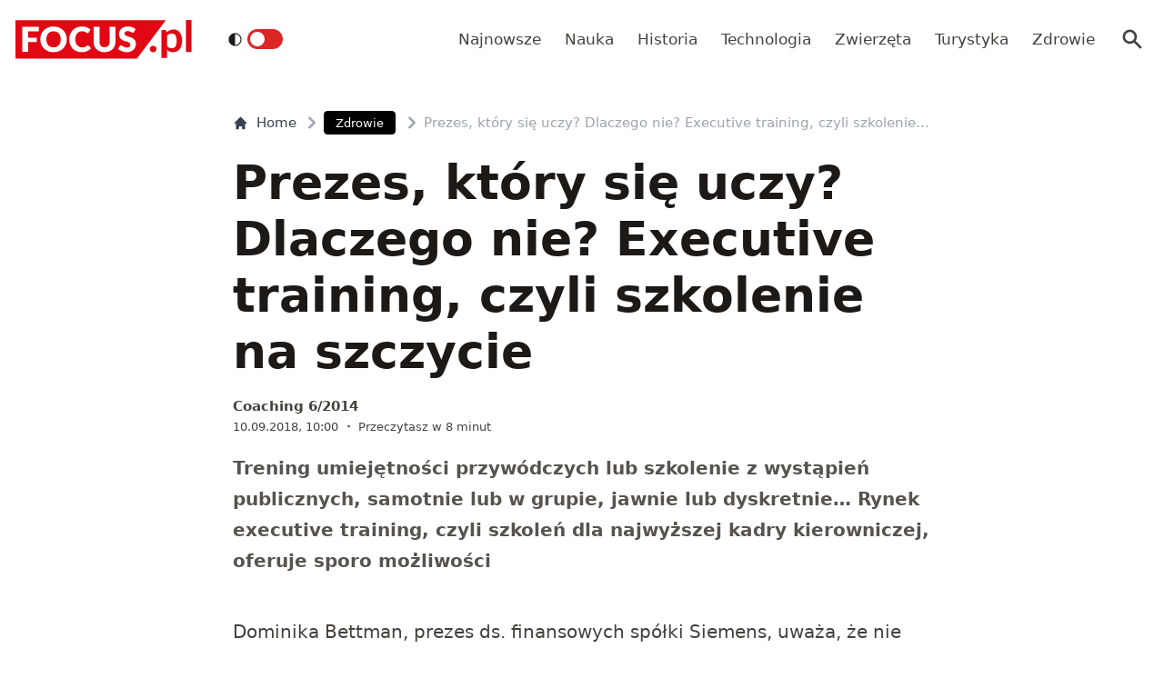

--- FILE ---
content_type: text/html; charset=utf-8
request_url: https://www.focus.pl/artykul/executive-training-czyli-szkolenie-na-szczycie
body_size: 18182
content:
<!DOCTYPE html><html prefix="og: http://ogp.me/ns#" lang="pl"><head><meta charSet="utf-8" data-next-head=""/><meta name="viewport" content="width=device-width, initial-scale=1, viewport-fit=cover" data-next-head=""/><title data-next-head="">Prezes, który się uczy? Dlaczego nie? Executive training, czyli szkolenie na szczycie</title><meta name="description" content="Trening umiejętności przywódczych lub szkolenie z wystąpień publicznych, samotnie lub w grupie, jawnie lub dyskretnie... Rynek executive training, czyli szkoleń dla najwyższej kadry kierowniczej, oferuje sporo możliwości" data-next-head=""/><meta property="article:publisher" content="https://www.facebook.com/MagazynFocus/" data-next-head=""/><meta name="robots" content="follow, index, noarchive, max-snippet:-1, max-video-preview:-1, max-image-preview:large" data-next-head=""/><link rel="canonical" href="https://www.focus.pl/artykul/executive-training-czyli-szkolenie-na-szczycie" data-next-head=""/><meta name="news_keywords" content="doskonalenie, rozwój zawodowy, szkolenia" data-next-head=""/><link rel="apple-touch-icon" sizes="180x180" href="/apple-touch-icon.png" data-next-head=""/><link rel="icon" type="image/png" sizes="32x32" href="/favicon-32x32.png" data-next-head=""/><link rel="icon" type="image/png" sizes="16x16" href="/favicon-16x16.png" data-next-head=""/><link rel="manifest" href="/site.webmanifest" data-next-head=""/><link rel="mask-icon" href="/safari-pinned-tab.svg" color="#e20714" data-next-head=""/><link rel="shortcut icon" href="/favicon.ico" data-next-head=""/><meta name="msapplication-TileColor" content="#e20714" data-next-head=""/><meta name="msapplication-config" content="/browserconfig.xml" data-next-head=""/><meta name="theme-color" content="#e20714" data-next-head=""/><meta name="facebook-domain-verification" content="xekgaqynk2y5k9avfmjg3c7499a8d3" data-next-head=""/><meta property="og:locale" content="pl_PL" data-next-head=""/><meta property="og:type" content="article" data-next-head=""/><meta property="og:title" content="Prezes, który się uczy? Dlaczego nie? Executive training, czyli szkolenie na szczycie" data-next-head=""/><meta property="og:description" content="Trening umiejętności przywódczych lub szkolenie z wystąpień publicznych, samotnie lub w grupie, jawnie lub dyskretnie... Rynek executive training, czyli szkoleń dla najwyższej kadry kierowniczej, oferuje sporo możliwości" data-next-head=""/><meta property="og:url" content="https://www.focus.pl/artykul/executive-training-czyli-szkolenie-na-szczycie" data-next-head=""/><meta property="og:site_name" content="Focus.pl" data-next-head=""/><meta property="article:publisher" content="https://facebook.com/MagazynFocus" data-next-head=""/><meta property="article:author" content="https://www.facebook.com/pulawski.s" data-next-head=""/><meta property="article:tag" content="doskonalenie" data-next-head=""/><meta property="article:tag" content="rozwój zawodowy" data-next-head=""/><meta property="article:tag" content="Szkolenia" data-next-head=""/><meta property="article:section" content="Zdrowie" data-next-head=""/><meta property="og:updated_time" content="2024-12-21T23:44:05+01:00" data-next-head=""/><meta property="fb:app_id" content="3107358939517563" data-next-head=""/><meta property="og:image" content="https://konto.focus.pl/uploads/2022/06/focus_zmiany_2.png" data-next-head=""/><meta property="og:image:secure_url" content="https://konto.focus.pl/uploads/2022/06/focus_zmiany_2.png" data-next-head=""/><meta property="og:image:width" content="1800" data-next-head=""/><meta property="og:image:height" content="1011" data-next-head=""/><meta property="og:image:alt" content="Prezes, który się uczy? Dlaczego nie?  Executive training, czyli szkolenie na szczycie" data-next-head=""/><meta property="og:image:type" content="image/png" data-next-head=""/><meta property="article:published_time" content="2018-09-10T10:00:00+02:00" data-next-head=""/><meta property="article:modified_time" content="2024-12-21T23:44:05+01:00" data-next-head=""/><meta name="twitter:card" content="summary_large_image" data-next-head=""/><meta name="twitter:title" content="Prezes, który się uczy? Dlaczego nie? Executive training, czyli szkolenie na szczycie" data-next-head=""/><meta name="twitter:description" content="Trening umiejętności przywódczych lub szkolenie z wystąpień publicznych, samotnie lub w grupie, jawnie lub dyskretnie... Rynek executive training, czyli szkoleń dla najwyższej kadry kierowniczej, oferuje sporo możliwości" data-next-head=""/><meta name="twitter:site" content="@focus_pl" data-next-head=""/><meta name="twitter:creator" content="@focus_pl" data-next-head=""/><meta name="twitter:image" content="https://konto.focus.pl/uploads/2022/06/focus_zmiany_2.png" data-next-head=""/><meta name="twitter:label1" content="Napisane przez" data-next-head=""/><meta name="twitter:data1" content="Agnieszka Filas" data-next-head=""/><meta name="twitter:label2" content="Czas czytania" data-next-head=""/><meta name="twitter:data2" content="6 minut/y" data-next-head=""/><link rel="preload" href="/fonts/woff2/Inter-Regular.woff2" as="font" type="font/woff2" crossorigin="anonymous"/><link rel="preload" href="/fonts/woff2/Inter-Medium.woff2" as="font" type="font/woff2" crossorigin="anonymous"/><link rel="preload" href="/fonts/woff2/Inter-SemiBold.woff2" as="font" type="font/woff2" crossorigin="anonymous"/><link rel="preload" href="/fonts/woff2/Inter-Bold.woff2" as="font" type="font/woff2" crossorigin="anonymous"/><link rel="dns-prefetch" href="https://cmp.optad360.io"/><link rel="dns-prefetch" href="https://get.optad360.io"/><link rel="dns-prefetch" href="https://www.googletagmanager.com"/><link rel="preconnect" href="https://konto.focus.pl"/><link data-next-font="" rel="preconnect" href="/" crossorigin="anonymous"/><link rel="preload" href="/_next/static/chunks/ad99b883ab1ecd0c.css" as="style"/><link rel="preload" href="/_next/static/chunks/477cc855cbce6858.css" as="style"/><script type="application/ld+json" data-next-head="">{"@context":"https://schema.org","@graph":[{"@type":"Organization","@id":"https://www.focus.pl/#organization","name":"Focus.pl","sameAs":["https://facebook.com/MagazynFocus","https://twitter.com/focus_pl","https://www.youtube.com/@magazynfocus","https://www.tiktok.com/@focus.pl","https://www.instagram.com/magazynfocus/"],"logo":{"@type":"ImageObject","@id":"https://www.focus.pl/#logo","url":"https://konto.focus.pl/uploads/2022/05/logo.5889da54-1.svg","contentUrl":"https://konto.focus.pl/uploads/2022/05/logo.5889da54-1.svg","caption":"Focus.pl","inLanguage":"pl-PL","width":"290","height":"94"}},{"@type":"WebSite","@id":"https://www.focus.pl/#website","url":"https://www.focus.pl","name":"Focus.pl","alternateName":"Magazyn Focus","publisher":{"@id":"https://www.focus.pl/#organization"},"inLanguage":"pl-PL"},{"@type":"ImageObject","@id":"https://konto.focus.pl/uploads/2022/06/focus_zmiany_2.png","url":"https://konto.focus.pl/uploads/2022/06/focus_zmiany_2.png","width":"1800","height":"1011","inLanguage":"pl-PL"},{"@type":"BreadcrumbList","@id":"https://www.focus.pl/artykul/executive-training-czyli-szkolenie-na-szczycie#breadcrumb","itemListElement":[{"@type":"ListItem","position":"1","item":{"@id":"https://www.focus.pl","name":"Strona g\u0142\u00f3wna"}},{"@type":"ListItem","position":"2","item":{"@id":"https://www.focus.pl/kategoria/zdrowie","name":"Zdrowie"}},{"@type":"ListItem","position":"3","item":{"@id":"https://www.focus.pl/artykul/executive-training-czyli-szkolenie-na-szczycie","name":"Prezes, kt\u00f3ry si\u0119 uczy? Dlaczego nie?  Executive training, czyli szkolenie na szczycie"}}]},{"@type":"WebPage","@id":"https://www.focus.pl/artykul/executive-training-czyli-szkolenie-na-szczycie#webpage","url":"https://www.focus.pl/artykul/executive-training-czyli-szkolenie-na-szczycie","name":"Prezes, kt\u00f3ry si\u0119 uczy? Dlaczego nie? Executive training, czyli szkolenie na szczycie","datePublished":"2018-09-10T10:00:00+02:00","dateModified":"2024-12-21T23:44:05+01:00","isPartOf":{"@id":"https://www.focus.pl/#website"},"primaryImageOfPage":{"@id":"https://konto.focus.pl/uploads/2022/06/focus_zmiany_2.png"},"inLanguage":"pl-PL","breadcrumb":{"@id":"https://www.focus.pl/artykul/executive-training-czyli-szkolenie-na-szczycie#breadcrumb"}},{"@type":"Person","@id":"https://www.focus.pl/user/agnieszka-filas","name":"Agnieszka Filas","url":"https://www.focus.pl/user/agnieszka-filas","image":{"@type":"ImageObject","@id":"https://secure.gravatar.com/avatar/4f36efe5c79c83ae0eeff8b41e1812c3d8a0a3a4395fb6cf4e2cbd79e331c873?s=96&amp;d=mm&amp;r=g","url":"https://secure.gravatar.com/avatar/4f36efe5c79c83ae0eeff8b41e1812c3d8a0a3a4395fb6cf4e2cbd79e331c873?s=96&amp;d=mm&amp;r=g","caption":"Agnieszka Filas","inLanguage":"pl-PL"},"worksFor":{"@id":"https://www.focus.pl/#organization"}},{"@type":"NewsArticle","headline":"Prezes, kt\u00f3ry si\u0119 uczy? Dlaczego nie? Executive training, czyli szkolenie na szczycie","datePublished":"2018-09-10T10:00:00+02:00","dateModified":"2024-12-21T23:44:05+01:00","articleSection":"Zdrowie","author":{"@id":"https://www.focus.pl/user/agnieszka-filas","name":"Agnieszka Filas"},"publisher":{"@id":"https://www.focus.pl/#organization"},"description":"Trening umiej\u0119tno\u015bci przyw\u00f3dczych lub szkolenie z wyst\u0105pie\u0144 publicznych, samotnie lub w grupie, jawnie lub dyskretnie... Rynek executive training, czyli szkole\u0144 dla najwy\u017cszej kadry kierowniczej, oferuje sporo mo\u017cliwo\u015bci","copyrightYear":"2024","copyrightHolder":{"@id":"https://www.focus.pl/#organization"},"name":"Prezes, kt\u00f3ry si\u0119 uczy? Dlaczego nie? Executive training, czyli szkolenie na szczycie","@id":"https://www.focus.pl/artykul/executive-training-czyli-szkolenie-na-szczycie#richSnippet","isPartOf":{"@id":"https://www.focus.pl/artykul/executive-training-czyli-szkolenie-na-szczycie#webpage"},"image":{"@id":"https://konto.focus.pl/uploads/2022/06/focus_zmiany_2.png"},"inLanguage":"pl-PL","mainEntityOfPage":{"@id":"https://www.focus.pl/artykul/executive-training-czyli-szkolenie-na-szczycie#webpage"}}]}</script><link rel="stylesheet" href="/_next/static/chunks/ad99b883ab1ecd0c.css" data-n-g=""/><link rel="stylesheet" href="/_next/static/chunks/477cc855cbce6858.css" data-n-g=""/><noscript data-n-css=""></noscript><script defer="" src="/_next/static/chunks/addc45f0bdf13757.js"></script><script defer="" src="/_next/static/chunks/5054f24c204ec639.js"></script><script defer="" src="/_next/static/chunks/2669dffb0431daab.js"></script><script defer="" src="/_next/static/chunks/424534b2bfec4a1a.js"></script><script defer="" src="/_next/static/chunks/edec1c79c4c02ed3.js"></script><script defer="" src="/_next/static/chunks/03023d098754218b.js"></script><script defer="" src="/_next/static/chunks/83ed9c03b2b0e716.js"></script><script defer="" src="/_next/static/chunks/b6676b043d61de11.js"></script><script defer="" src="/_next/static/chunks/cb22dd0f18a6362c.js"></script><script defer="" src="/_next/static/chunks/3f4e9bc04bf2bec8.js"></script><script defer="" src="/_next/static/chunks/afc992662b05c03a.js"></script><script defer="" src="/_next/static/chunks/15bdd0c04c736845.js"></script><script defer="" src="/_next/static/chunks/9e3acb808b37a046.js"></script><script defer="" src="/_next/static/chunks/0413fb301ccebf7f.js"></script><script defer="" src="/_next/static/chunks/62c71bd89325cb65.js"></script><script defer="" src="/_next/static/chunks/6f30294026edaef5.js"></script><script defer="" src="/_next/static/chunks/b546a3f0beea8b7a.js"></script><script src="/_next/static/chunks/c35b248442ec0c5c.js" defer=""></script><script src="/_next/static/chunks/704908f174191984.js" defer=""></script><script src="/_next/static/chunks/6c52306cfe643bc4.js" defer=""></script><script src="/_next/static/chunks/2872a5d6c8b836de.js" defer=""></script><script src="/_next/static/chunks/turbopack-f6e36ea89252c185.js" defer=""></script><script src="/_next/static/chunks/d66c0d8c6a444a15.js" defer=""></script><script src="/_next/static/chunks/848051784d39bba4.js" defer=""></script><script src="/_next/static/chunks/855a3893d3d5a70f.js" defer=""></script><script src="/_next/static/chunks/cf3b64ccae0c9f57.js" defer=""></script><script src="/_next/static/chunks/turbopack-72cbb0cab8f55348.js" defer=""></script><script src="/_next/static/JOp2zZmSFMCUwfkbO8I8i/_ssgManifest.js" defer=""></script><script src="/_next/static/JOp2zZmSFMCUwfkbO8I8i/_buildManifest.js" defer=""></script></head><body class="bg-white dark:bg-neutral-900 main-body"><div id="__next"><div><script>((e,i,s,u,m,a,l,h)=>{let d=document.documentElement,w=["light","dark"];function p(n){(Array.isArray(e)?e:[e]).forEach(y=>{let k=y==="class",S=k&&a?m.map(f=>a[f]||f):m;k?(d.classList.remove(...S),d.classList.add(a&&a[n]?a[n]:n)):d.setAttribute(y,n)}),R(n)}function R(n){h&&w.includes(n)&&(d.style.colorScheme=n)}function c(){return window.matchMedia("(prefers-color-scheme: dark)").matches?"dark":"light"}if(u)p(u);else try{let n=localStorage.getItem(i)||s,y=l&&n==="system"?c():n;p(y)}catch(n){}})("class","theme","system",null,["light","dark"],null,true,false)</script><div class="bg-white text-base dark:bg-neutral-900 text-neutral-900 dark:text-neutral-200"><div class="fc-Header sticky top-0 w-full left-0 right-0 z-40 transition-all"><div class="bg-white dark:bg-neutral-900 border-b border-neutral-200 dark:border-b dark:border-neutral-700 menubg !border-transparent"><div class="fc-MainNav1 relative z-10"><div class="container py-2 sm:py-5 relative flex justify-between items-center space-x-4 xl:space-x-8"><div class="flex justify-start flex-grow items-center overflow-hidden xl:overflow-visible xl:gap-0"><a class="md:hidden mr-4 flex items-center gap-1 px-2 py-1 rounded bg-gray-100 dark:bg-gray-800 hover:bg-gray-200 dark:hover:bg-gray-700 transition-colors duration-200 text-xs text-gray-600 dark:text-gray-300" href="/"><svg class="w-3 h-3" fill="currentColor" viewBox="0 0 20 20" xmlns="http://www.w3.org/2000/svg"><path fill-rule="evenodd" d="M12.707 5.293a1 1 0 010 1.414L9.414 10l3.293 3.293a1 1 0 01-1.414 1.414l-4-4a1 1 0 010-1.414l4-4a1 1 0 011.414 0z" clip-rule="evenodd"></path></svg><span>powrót</span></a><a class="ttfc-logo inline-block text-primary-6000 h-6 md:h-10" href="/"><svg height="100%" viewBox="0 0 340 76" version="1.1" xmlns="http://www.w3.org/2000/svg"><g id="focus-nowe-logo-1-"><g id="Page-1"><path id="Fill-1" d="M0,0.599l0,74.593l234.047,0l55.719,-74.593l-289.766,0Z" fill="#e20714"></path><g id="Group-6"><path id="Fill-2" d="M24.555,21.899l20.735,-0l0,-8.722l-32.198,-0l0,48.878l11.463,0l0,-19.021l16.79,-0l-0,-8.756l-16.79,0l0,-12.379Zm62.689,15.7c0,2.439 -0.314,4.625 -0.944,6.559c-0.629,1.934 -1.534,3.572 -2.714,4.915c-1.18,1.341 -2.624,2.365 -4.332,3.07c-1.709,0.705 -3.652,1.056 -5.833,1.056c-2.202,-0 -4.163,-0.351 -5.883,-1.056c-1.718,-0.705 -3.169,-1.729 -4.349,-3.07c-1.18,-1.343 -2.085,-2.981 -2.714,-4.915c-0.629,-1.934 -0.944,-4.12 -0.944,-6.559c0,-2.415 0.315,-4.59 0.944,-6.525c0.629,-1.934 1.534,-3.572 2.714,-4.915c1.18,-1.342 2.631,-2.37 4.349,-3.086c1.72,-0.715 3.681,-1.073 5.883,-1.073c2.181,-0 4.124,0.358 5.833,1.073c1.708,0.716 3.152,1.744 4.332,3.086c1.18,1.343 2.085,2.981 2.714,4.915c0.63,1.935 0.944,4.11 0.944,6.525Zm9.829,9.863c1.223,-3.04 1.837,-6.329 1.837,-9.863c-0,-3.511 -0.614,-6.788 -1.837,-9.829c-1.226,-3.042 -2.951,-5.681 -5.176,-7.918c-2.225,-2.235 -4.905,-3.997 -8.041,-5.283c-3.136,-1.286 -6.614,-1.929 -10.435,-1.929c-3.821,-0 -7.305,0.637 -10.451,1.912c-3.147,1.274 -5.839,3.031 -8.075,5.267c-2.236,2.236 -3.967,4.876 -5.191,7.917c-1.225,3.043 -1.837,6.33 -1.837,9.863c-0,3.534 0.612,6.823 1.837,9.863c1.224,3.042 2.955,5.687 5.191,7.934c2.236,2.249 4.928,4.01 8.075,5.284c3.146,1.275 6.63,1.912 10.451,1.912c3.821,0 7.299,-0.637 10.435,-1.912c3.136,-1.274 5.816,-3.035 8.041,-5.284c2.225,-2.247 3.95,-4.892 5.176,-7.934Zm19.257,-3.186c-0.686,-1.946 -1.029,-4.171 -1.029,-6.677c0,-2.482 0.31,-4.691 0.927,-6.625c0.619,-1.935 1.495,-3.568 2.63,-4.898c1.134,-1.331 2.484,-2.343 4.046,-3.036c1.562,-0.694 3.287,-1.04 5.176,-1.04c1.191,-0 2.23,0.089 3.118,0.268c0.888,0.179 1.663,0.398 2.326,0.654c0.663,0.258 1.236,0.537 1.72,0.839c0.482,0.301 0.927,0.582 1.331,0.838c0.405,0.258 0.787,0.476 1.147,0.654c0.359,0.18 0.741,0.268 1.146,0.268c0.606,0 1.079,-0.127 1.416,-0.385c0.337,-0.257 0.629,-0.542 0.876,-0.855l3.576,-5.399c-0.857,-0.839 -1.824,-1.623 -2.901,-2.351c-1.192,-0.804 -2.496,-1.493 -3.912,-2.063c-1.416,-0.571 -2.938,-1.017 -4.567,-1.342c-1.63,-0.323 -3.367,-0.486 -5.21,-0.486c-3.619,-0 -6.933,0.614 -9.945,1.845c-3.013,1.23 -5.596,2.952 -7.754,5.167c-2.158,2.213 -3.833,4.847 -5.024,7.9c-1.192,3.052 -1.787,6.402 -1.787,10.047c-0,3.58 0.551,6.894 1.652,9.947c1.101,3.053 2.681,5.692 4.738,7.918c2.056,2.226 4.562,3.97 7.518,5.234c2.954,1.263 6.298,1.894 10.03,1.894c4.067,0 7.59,-0.653 10.569,-1.963c2.977,-1.308 5.455,-3.247 7.434,-5.819l-4.518,-4.731c-0.248,-0.246 -0.506,-0.419 -0.775,-0.52c-0.27,-0.101 -0.539,-0.151 -0.81,-0.151c-0.336,-0 -0.663,0.073 -0.977,0.218c-0.315,0.147 -0.606,0.33 -0.877,0.554c-0.674,0.603 -1.336,1.101 -1.989,1.493c-0.652,0.391 -1.348,0.704 -2.09,0.939c-0.742,0.236 -1.54,0.403 -2.394,0.504c-0.854,0.1 -1.798,0.151 -2.832,0.151c-1.798,-0 -3.484,-0.347 -5.057,-1.04c-1.573,-0.694 -2.95,-1.705 -4.13,-3.037c-1.18,-1.331 -2.113,-2.969 -2.798,-4.914Zm74.967,6.105c0.978,-2.504 1.466,-5.255 1.466,-8.253l0,-28.951l-11.395,-0l-0,28.951c-0,1.722 -0.219,3.26 -0.657,4.614c-0.439,1.353 -1.075,2.498 -1.905,3.438c-0.831,0.939 -1.849,1.66 -3.052,2.164c-1.202,0.504 -2.568,0.755 -4.095,0.755c-1.529,-0 -2.894,-0.251 -4.097,-0.755c-1.202,-0.504 -2.22,-1.23 -3.051,-2.181c-0.832,-0.95 -1.467,-2.102 -1.905,-3.455c-0.438,-1.353 -0.658,-2.89 -0.658,-4.613l0,-28.918l-11.395,-0l-0,28.951c-0,2.998 0.484,5.749 1.45,8.253c0.966,2.506 2.36,4.663 4.181,6.475c1.82,1.811 4.034,3.221 6.641,4.227c2.608,1.007 5.552,1.509 8.834,1.509c3.258,0 6.191,-0.502 8.799,-1.509c2.607,-1.006 4.821,-2.416 6.642,-4.227c1.82,-1.812 3.219,-3.969 4.197,-6.475Zm37.284,-27.275l2.832,-5.267c-0.877,-0.804 -1.871,-1.525 -2.984,-2.163c-1.113,-0.638 -2.31,-1.185 -3.591,-1.644c-1.281,-0.458 -2.635,-0.805 -4.062,-1.04c-1.428,-0.234 -2.895,-0.352 -4.4,-0.352c-2.697,-0 -5.09,0.407 -7.181,1.224c-2.09,0.817 -3.856,1.908 -5.293,3.271c-1.439,1.364 -2.529,2.919 -3.271,4.663c-0.742,1.745 -1.112,3.534 -1.112,5.368c-0,2.28 0.314,4.2 0.943,5.754c0.63,1.555 1.455,2.851 2.478,3.891c1.023,1.04 2.186,1.879 3.49,2.516c1.303,0.637 2.64,1.174 4.012,1.61c1.37,0.437 2.708,0.834 4.012,1.191c1.303,0.359 2.466,0.771 3.49,1.242c1.022,0.47 1.848,1.062 2.478,1.778c0.629,0.715 0.943,1.644 0.943,2.784c0,1.969 -0.573,3.405 -1.718,4.31c-1.147,0.907 -2.754,1.36 -4.822,1.36c-1.528,-0 -2.854,-0.213 -3.979,-0.638c-1.123,-0.424 -2.118,-0.894 -2.983,-1.409c-0.865,-0.513 -1.641,-0.983 -2.326,-1.408c-0.687,-0.425 -1.366,-0.638 -2.04,-0.638c-0.518,-0 -0.995,0.129 -1.433,0.385c-0.438,0.258 -0.792,0.576 -1.062,0.956l-3.371,5.302c0.966,0.961 2.101,1.833 3.405,2.616c1.303,0.784 2.697,1.459 4.181,2.03c1.483,0.57 3.017,1.012 4.602,1.325c1.584,0.314 3.14,0.469 4.669,0.469c2.786,0 5.277,-0.419 7.468,-1.258c2.19,-0.838 4.034,-1.989 5.529,-3.455c1.494,-1.465 2.635,-3.181 3.422,-5.149c0.786,-1.968 1.179,-4.082 1.179,-6.341c0,-2.036 -0.314,-3.774 -0.943,-5.217c-0.63,-1.442 -1.456,-2.667 -2.478,-3.674c-1.024,-1.006 -2.192,-1.833 -3.507,-2.481c-1.315,-0.65 -2.658,-1.214 -4.029,-1.695c-1.371,-0.481 -2.714,-0.917 -4.029,-1.308c-1.315,-0.392 -2.483,-0.823 -3.505,-1.292c-1.023,-0.47 -1.849,-1.029 -2.478,-1.677c-0.631,-0.649 -0.945,-1.464 -0.945,-2.45c-0,-1.542 0.523,-2.767 1.569,-3.673c1.044,-0.905 2.634,-1.358 4.77,-1.358c1.236,-0 2.337,0.162 3.303,0.486c0.967,0.324 1.827,0.687 2.58,1.09c0.753,0.403 1.427,0.767 2.023,1.09c0.595,0.325 1.152,0.487 1.668,0.487c0.585,-0 1.063,-0.134 1.434,-0.403c0.37,-0.268 0.725,-0.671 1.062,-1.208Z" fill="#fefefe"></path><path id="Fill-4" d="M328.591,62.086l10.746,-0l-0,-62.086l-10.746,-0l-0,62.086Zm-11.82,-5.86c2.987,-3.945 4.329,-8.755 4.329,-15.863c-0,-6.234 -1.345,-12.163 -4.509,-16.24c-2.99,-3.854 -6.769,-5.677 -11.373,-5.677c-3.057,-0 -5.147,0.495 -7.721,1.567c-2.333,0.972 -4.31,2.106 -6.007,3.812l-0.637,-2.263c-0.42,-1.255 -1.617,-2.321 -3.173,-2.321l-6.255,-0l0,54.517l10.611,-0l0,-16.131c1.241,1.422 3.123,3.013 4.802,3.752c1.556,0.685 4.367,1.22 6.884,1.22c5.953,0 9.927,-2.249 13.049,-6.373Zm-6.165,-17.034c0.149,4.467 -0.3,9.827 -2.334,12.448c-2.19,2.819 -5.448,3.278 -7.87,3.278c-1.434,0 -3.077,-0.255 -4.551,-1.015c-1.677,-0.863 -3.083,-2.286 -3.815,-3.96l0,-19.426c1.345,-1.644 2.616,-2.546 4.264,-3.276c0.986,-0.437 2.794,-0.943 4.829,-0.943c1.665,-0 3.342,0.33 4.988,1.309c3.665,2.175 4.334,6.962 4.489,11.585Zm-39.413,19.763c0.337,-0.767 0.505,-1.596 0.505,-2.489c0,-0.864 -0.168,-1.686 -0.505,-2.468c-0.335,-0.781 -0.791,-1.45 -1.366,-2.008c-0.574,-0.556 -1.247,-1.003 -2.016,-1.338c-0.772,-0.334 -1.605,-0.501 -2.502,-0.501c-0.897,-0 -1.737,0.167 -2.522,0.501c-0.784,0.335 -1.457,0.782 -2.018,1.338c-0.56,0.558 -1.002,1.227 -1.324,2.008c-0.322,0.782 -0.483,1.604 -0.483,2.468c-0,0.893 0.161,1.722 0.483,2.489c0.322,0.767 0.764,1.429 1.324,1.987c0.561,0.557 1.234,0.997 2.018,1.317c0.785,0.32 1.625,0.481 2.522,0.481c0.897,0 1.73,-0.161 2.502,-0.481c0.769,-0.32 1.442,-0.76 2.016,-1.317c0.575,-0.558 1.031,-1.22 1.366,-1.987Z" fill="#e20714"></path></g></g></g></svg></a><div class="items-center hidden xs:hidden sm:hidden xl:flex space-x-1 !ml-9"></div><ul class="fc-Navigation !ml-auto hidden lg:flex flex-nowrap xl:flex-wrap lg:items-center pl-0 lg:space-x-1 relative overflow-hidden wrapper__scroll-mask"><li class="menu-item"><a class="inline-flex items-center text-sm xl:text-base text-neutral-700 dark:text-neutral-300 py-2 px-2 xl:px-2.5 rounded hover:text-neutral-900 hover:bg-neutral-100 dark:hover:bg-neutral-800 dark:hover:text-neutral-200" href="/najnowsze">Najnowsze</a></li><li class="menu-item"><a class="inline-flex items-center text-sm xl:text-base text-neutral-700 dark:text-neutral-300 py-2 px-2 xl:px-2.5 rounded hover:text-neutral-900 hover:bg-neutral-100 dark:hover:bg-neutral-800 dark:hover:text-neutral-200" href="/kategoria/nauka">Nauka</a></li><li class="menu-item"><a class="inline-flex items-center text-sm xl:text-base text-neutral-700 dark:text-neutral-300 py-2 px-2 xl:px-2.5 rounded hover:text-neutral-900 hover:bg-neutral-100 dark:hover:bg-neutral-800 dark:hover:text-neutral-200" href="/kategoria/historia">Historia</a></li><li class="menu-item"><a class="inline-flex items-center text-sm xl:text-base text-neutral-700 dark:text-neutral-300 py-2 px-2 xl:px-2.5 rounded hover:text-neutral-900 hover:bg-neutral-100 dark:hover:bg-neutral-800 dark:hover:text-neutral-200" href="/kategoria/technologia">Technologia</a></li><li class="menu-item"><a class="inline-flex items-center text-sm xl:text-base text-neutral-700 dark:text-neutral-300 py-2 px-2 xl:px-2.5 rounded hover:text-neutral-900 hover:bg-neutral-100 dark:hover:bg-neutral-800 dark:hover:text-neutral-200" href="/kategoria/nauka/zwierzeta">Zwierzęta</a></li><li class="menu-item"><a class="inline-flex items-center text-sm xl:text-base text-neutral-700 dark:text-neutral-300 py-2 px-2 xl:px-2.5 rounded hover:text-neutral-900 hover:bg-neutral-100 dark:hover:bg-neutral-800 dark:hover:text-neutral-200" href="/kategoria/turystyka">Turystyka</a></li><li class="menu-item"><a class="inline-flex items-center text-sm xl:text-base text-neutral-700 dark:text-neutral-300 py-2 px-2 xl:px-2.5 rounded hover:text-neutral-900 hover:bg-neutral-100 dark:hover:bg-neutral-800 dark:hover:text-neutral-200" href="/kategoria/zdrowie">Zdrowie</a></li></ul></div><div class="flex-shrink-0 flex items-center justify-end text-neutral-700 dark:text-neutral-100 space-x-1 !ml-3"><div class="items-center flex space-x-1"><div class="" data-headlessui-state=""><button class="text-2xl md:text-[28px] w-8 h-8 rounded text-neutral-700 dark:text-neutral-300 hover:bg-neutral-100 dark:hover:bg-neutral-800 focus:outline-none flex items-center justify-center" type="button" aria-expanded="false" data-headlessui-state=""><svg class="w-6 h-6 text-neutral-700 dark:text-neutral-300 focus:outline-none" fill="currentColor" viewBox="0 0 20 20" xmlns="http://www.w3.org/2000/svg"><path fill-rule="evenodd" d="M8 4a4 4 0 100 8 4 4 0 000-8zM2 8a6 6 0 1110.89 3.476l4.817 4.817a1 1 0 01-1.414 1.414l-4.816-4.816A6 6 0 012 8z" clip-rule="evenodd"></path></svg></button></div><span hidden="" style="position:fixed;top:1px;left:1px;width:1px;height:0;padding:0;margin:-1px;overflow:hidden;clip:rect(0, 0, 0, 0);white-space:nowrap;border-width:0;display:none"></span></div><div class="flex items-center xl:hidden"><button class="p-1 rounded text-neutral-700 dark:text-neutral-300 focus:outline-none flex items-center justify-center"><svg xmlns="http://www.w3.org/2000/svg" class="h-7 w-7" viewBox="0 0 20 20" fill="currentColor"><path fill-rule="evenodd" d="M3 5a1 1 0 011-1h12a1 1 0 110 2H4a1 1 0 01-1-1zM3 10a1 1 0 011-1h12a1 1 0 110 2H4a1 1 0 01-1-1zM3 15a1 1 0 011-1h12a1 1 0 110 2H4a1 1 0 01-1-1z" clip-rule="evenodd"></path></svg></button><span hidden="" style="position:fixed;top:1px;left:1px;width:1px;height:0;padding:0;margin:-1px;overflow:hidden;clip:rect(0, 0, 0, 0);white-space:nowrap;border-width:0;display:none"></span></div></div></div></div></div></div><main class="overflow-hidden"><article class="fc-PageSingle PageSingle-1 py-4 md:py-8 container" data-fc-id="PageSingle"><div class=" relative "><header class="mx-auto max-w-screen-md mb-8 sm:mb-10"><div class="fc-SingleHeader "><div class="space-y-5"><nav class="flex" aria-label="Breadcrumb"><ol class="inline-flex items-center space-x-1 "><li class="inline-flex items-center"><a class="inline-flex items-center text-sm font-medium text-gray-700 hover:text-gray-900 dark:text-gray-400 dark:hover:text-white" href="/"><svg class="mr-2 w-4 h-4" fill="currentColor" viewBox="0 0 20 20" xmlns="http://www.w3.org/2000/svg"><path d="M10.707 2.293a1 1 0 00-1.414 0l-7 7a1 1 0 001.414 1.414L4 10.414V17a1 1 0 001 1h2a1 1 0 001-1v-2a1 1 0 011-1h2a1 1 0 011 1v2a1 1 0 001 1h2a1 1 0 001-1v-6.586l.293.293a1 1 0 001.414-1.414l-7-7z"></path></svg>Home</a></li><li><div class="flex items-center"><svg class="w-6 h-6 text-gray-400" fill="currentColor" viewBox="0 0 20 20" xmlns="http://www.w3.org/2000/svg"><path d="M7.293 14.707a1 1 0 010-1.414L10.586 10 7.293 6.707a1 1 0 011.414-1.414l4 4a1 1 0 010 1.414l-4 4a1 1 0 01-1.414 0z"></path></svg><div class="fc-CategoryBadgeList flex space-x-2 flex-nowrap" data-fc-id="CategoryBadgeList"><a class="transition-colors hover:text-white duration-300 fc-Badge relative inline-flex px-2.5 py-1 rounded font-medium text-xs !px-3  whitespace-nowrap text-white bg-black dark:bg-neutral-300 dark:text-black hover:bg-red-600" href="/kategoria/zdrowie">Zdrowie</a></div></div></li><li aria-current="page"><div class="flex items-center"><span><svg class="w-6 h-6 text-gray-400" fill="currentColor" viewBox="0 0 20 20" xmlns="http://www.w3.org/2000/svg"><path d="M7.293 14.707a1 1 0 010-1.414L10.586 10 7.293 6.707a1 1 0 011.414-1.414l4 4a1 1 0 010 1.414l-4 4a1 1 0 01-1.414 0z"></path></svg></span><span class="text-sm font-medium text-gray-400 dark:text-gray-500 line-clamp-1">Prezes, który się uczy? Dlaczego nie?  Executive training, czyli szkolenie na szczycie</span></div></li></ol></nav><h1 class=" text-neutral-900 font-semibold text-3xl md:text-4xl md:!leading-[120%] lg:text-5xl dark:text-neutral-100 max-w-4xl entry-title title" title="Prezes, który się uczy? Dlaczego nie?  Executive training, czyli szkolenie na szczycie">Prezes, który się uczy? Dlaczego nie?  Executive training, czyli szkolenie na szczycie</h1><div class="flex sm:flex-row justify-between sm:items-end space-y-5 sm:space-y-0 sm:space-x-5 flex-wrap line-clamp-1"><div class="fc-PostMeta2 flex items-center flex-wrap text-neutral-700 text-left dark:text-neutral-200 text-sm leading-none flex-shrink-0" data-fc-id="PostMeta2"><div class=""><div class="flex items-center line-clamp-1"><span class="block font-semibold">Coaching 6/2014</span></div><div class="text-xs mt-[6px] items-center flex"><time class="text-neutral-700 dark:text-neutral-300 date entey-date" dateTime="2018-09-10T10:00:00+00:00" itemProp="datePublished">10.09.2018, 10:00</time><span class="mx-2 font-semibold">·</span><span class="text-neutral-700 dark:text-neutral-300">Przeczytasz w <!-- -->8<!-- --> <!-- -->minut</span></div></div></div></div><span class="block text-neutral-6000 font-semibold prose-md !max-w-screen-md lg:prose-lg mx-auto dark:prose-dark prose-li:my-0">Trening umiejętności przywódczych lub szkolenie z wystąpień publicznych, samotnie lub w grupie, jawnie lub dyskretnie&#8230; Rynek executive training, czyli szkoleń dla najwyższej kadry kierowniczej, oferuje sporo możliwości</span></div></div></header><figure class="relative mb-8"></figure></div><div class="fc-SingleContent space-y-8"><div id="single-entry-content" class="prose prose-md !max-w-screen-md lg:prose-lg mx-auto dark:prose-dark lg:prose-li:my-1 prose-li:marker:text-primary-500 sm:prose-li:marker:text-primary-500 prose-figcaption:!text-sm prose-figcaption:text-right prose-figcaption:px-2 prose-figcaption:!mt-2 prose-figcaption:line-clamp-3">
<p>Dominika Bettman, prezes ds. finansowych spółki Siemens, uważa, że nie ma nowoczesne-go przedsiębiorstwa bez inwestycji w rozwój kadry kierowniczej. „W zeszłym roku przy-jęliśmy strategię rozwoju firmy na najbliższe lata. Zakładała ona skokowy wzrost sprzedaży i zwiększenie udziałów w rynku. Oznaczało to potrzebę radykalnej zmiany zachowań związanych m.in. z motywacją czy  sposobami współpracy z klientami. W Siemensie postawiliśmy na proces edukacji całego personelu, zaczynając od najwyższego poziomu zarządzania. Przyznam, że w naszym kraju to sytuacja  nietypowa” – mówi Dominika Bettman.</p><div class=" min-h-[370px] mb-[20px] cbad"><ins class="staticpubads89354" data-sizes-desktop="video" data-sizes-mobile="video" data-slot="1"></ins></div>
<p>„Aby firma się rozwijała,  musimy zacząć od siebie. Zaproponowaliśmy więc cykl warsztatów pozwalających zrozumieć, czym jest przewodzenie zespołom i jak efektywnie kierować ludźmi, by osiągnąć zamierzony cel. Chcemy po-kazać naszym menedżerom, jak być dobrym przywódcą: współpracować, być kreatywnym, mieć wizję, a jednocześnie rozwiązywać pojawiające się konflikty”.</p>
<p>Potrzebę biznesowej edukacji na najwyższym szczeblu dostrzega też Jolanta Radziszewska, prowadząca rodzinną firmę cukierniczą Batida. „Błędem jest przekonanie, że samo doświadczenie, choćby wieloletnie, wystarczy, aby prowadzić firmę. Prezes musi dbać o swój rozwój osobisty i na bieżąco śledzić trendy, choćby w takich dziedzinach, jak zarządzanie pracownikami, kontakt z klientem czy sposób prezentacji swojej firmy. Batida zatrudnia ostatnio dużo ludzi młodych, o świeżym spojrzeniu na obowiązki, które wykonują. Muszę wiedzieć, jak ułożyć z nimi relację ale także, w jaki sposób ich wiedza i pomysły mogą przełożyć się na większe zyski” – mówi Jolanta Radziszewska.</p><div class=" min-h-[370px] mb-[20px] cbad"><ins class="staticpubads89354 min-h-[370px] mb-[20px]" data-sizes-desktop="728x90,750x100,750x200,750x300" data-sizes-mobile="300x250,336x280,360x300" data-slot="2"></ins></div>
<p><strong>ZBYT PEWNI KONTRA ZAGUBIENI, CZYLI DLA KOGO TO SZKOLENIE</strong></p>
<p>O ile w Siemensie nastawienie na rozwój własny jest częścią kultury organizacyjnej, o tyle  w większości przedsiębiorstw szkolenia dla kadry zarządzającej mają charakter doraźny, nie systemowy. „Dla wielu menedżerów udział w szkoleniach jest równoznaczny z podważaniem ich kompetencji. Wyjątkiem są prestiżowe studia MBA czy kurs dla kandydatów na członków rad nadzorczych. W innych szkoleniach menedżerowie nie chcą uczestniczyć, bo po prostu nie widzą takiej potrzeby. Zdarza się, że menedżerowi proponuje się kontakt z trenerem, aby w delikatny sposób zmodyfikować jego styl zarządzania, zarówno zbyt autorytarny, jak i »nieobecny«, w którym podejmowanie decyzji zostało scedowane na zespół” – mówi Krzysztof Mazur, coach i konsultant Lee Hecht Harrison DBM Polska.</p>
<p>Bogdan Szczesiak, ekspert ds. komunikacji publicznej i wizerunku, uważa, że wyższą kadrę kierowniczą, decydującą się na udział w szkoleniach, można podzielić na dwie grupy. „Pierwsza to sprawni menedżerowie, ze sporym doświadczeniem zawodowym, dużą wiedzą merytoryczną i licznymi umiejętnościami miękkimi. Ich głównym wrogiem jest rutyna lub nadmierna pewność siebie. Celem szkolenia jest w tym wypadku »zdrapanie« rutyny, pokazanie innego sposobu myślenia, czyli nowych sposobów rozwiązywania problemów. To stosunkowo niewielka grupa, stanowiąca nie więcej niż 15 proc. wszystkich korzystających ze szkoleń” – mówi Szczesiak.</p><div class=" min-h-[370px] mb-[20px] cbad"><ins class="staticpubads89354 min-h-[370px] mb-[20px]" data-sizes-desktop="728x90,750x100,750x200,750x300" data-sizes-mobile="300x250,336x280,360x300" data-slot="3"></ins></div>
<p>Druga grupa decyduje się na szkolenia na bardziej podstawowym poziomie, przede wszystkim z zakresu autoprezentacji oraz umiejętności perswazji i budowania argumentacji w kontaktach z podwładnymi. Należą do niej osoby, które szybko awansowały i próbują odnaleźć się w nowej roli. „Często takie osoby mają problem z komunikacją interpersonalną, a dokładniej z decentracją, czyli umiejętnością spojrzenia z perspektywy odbiorcy. Konsekwencją jest problem z  chwaleniem zespołu i słuchaniem innych. Co ciekawe, takie nastawienie charakterystyczne jest w podobnym stopniu zarówno dla niższej, jak i  dla wyższej kadry kierowniczej” – mówi Bogdan Szczesiak. „Świadczy o tym przykład jednej z firm, która zamówiła szkolenia dla świeżo awansowanych pracowników niższego szczebla. Zdiagnozowany problem: nowi kierownicy byli aroganccy wobec dawnych kolegów, za to nadmiernie ulegli wobec zwierzchników i klientów. Gdy szkolenia wdrożono w firmie,  menedżerowie wyższego szczebla zaczęli się dopominać o ten sam rodzaj treningu, bo… rozpoznali u siebie podobne zachowania”.</p><div class=" min-h-[370px] mb-[20px] cbad"><ins class="staticpubads89354 min-h-[370px] mb-[20px]" data-sizes-desktop="728x90,750x100,750x200,750x300" data-sizes-mobile="300x250,336x280,360x300" data-slot="4"></ins></div>
<div style="page-break-after:always"><span style="display:none"> </span></div>
<p><strong>W GRUPIE RAŹNIEJ</strong></p>
<p>Można powiedzieć, że na szkolenia decydują się osoby już przekonane. Rzadko udaje się namówić na udział w warsztatach kogoś, kto czuje wewnętrzny opór. Naciski działu HR nie działają, skuteczniejszy okazuje się marketing szeptany i przykład konkurencji. Większość menedżerów decydujących się na szkolenia czy warsztaty prosi o spotkania indywidualne. Wydaje im się, że w ten sposób mają zapewnioną większą dyskrecję i większą uwagę. I tak też jest, tyle że dla uczestnika taki trening jest męczący i mało efektywny. Osoba,  która wykonuje jakieś ćwiczenie, nie jest w stanie ocenić sama siebie. A obserwowanie wysiłków innych pozwala lepiej przyswoić zmiany; ćwiczenia zostają zwielokrotnione i szybciej przetworzone, stają się „ciałem”, a uczący zaczyna wykorzystywać to, czego się nauczył.</p>
<p>Dla własnego dobra lepiej więc dobrać grupę zaufanych osób z podobnego szczebla zarządzania, ale odpowiedzialnych za inne działy (np. dyrektora finansowego i marketingu). Wejście w cudzą rolę powoduje otwarcie się na innych i ułatwia dialog. „Wielu prezesów woli szkolenia indywidualne z samym trenerem. Moim zdaniem lepszy efekt dają szkolenia grupowe. Jestem w tej szczęśliwej sytuacji, że prowadzę firmę z mamą i córką, stanowimy więc naturalną i przyjazną grupę szkoleniową. Łatwiej wychwycić nam swoje błędy w życzliwej atmosferze, bez konfrontacji z obcymi ludźmi” – mówi Jolanta Radziszewska.</p>
<p><strong>CELEBRYCI I MAGICZNE PIGUŁKI</strong></p>
<p>O ile powodów, dla których warto wziąć udział w szkoleniu, jest dużo, znajdzie się też kilka takich, dla których nie ma sensu tego robić. Jednym z nich jest kontakt z celebrytami, których zatrudnia się w roli trenerów. Osoby rozpoznawalne wniosą może nieco blasku w biurowe życie, nie  zawsze jednak mają odpowiednie przygotowanie merytoryczne.</p>
<p>Drugim błędem jest oczekiwanie cudów. Jedno szkolenie nie sprawi, że firma stanie się doskonale zarządzanym organizmem, nie zlikwiduje problemów w komunikacji i nie uczyni z mrukliwego prezesa gwiazdy wystąpień publicznych. Kluczem do zmiany jest systematyczność i tyle czasu, by nowe nawyki zdążyły się utrwalić.</p>
<p>A błąd trzeci? Nie szukajmy szkoleń, które obiecują nam przeobrażenie za pomocą schematycznych trików w kogoś, kim nie jesteśmy. Dobrze dobrany trening pozwoli nam po prostu wydobyć to, co najlepsze w nas samych.</p>
<hr/>
<p><i>Dominika Bettman, prezes ds. finansowych  Siemens sp. z o.o:</i></p>
<blockquote>
<p>Od wielu lat biorę udział w szkoleniach. Szkolę się w kilku obszarach, pierwszy z nich to umiejętności miękkie, czyli zdolność komunikacji werbalnej i niewerbalnej, umiejętność kooperacji, przekazywanie informacji krytycznych, rozwiązywania problemów, współpracy i współodpowiedzialności oraz autoprezentacji. Ten obszar związany jest z etapami mojej kariery zawodowej: od eksperta poprzez menedżera do lidera. Współpracuję z kilkoma firmami szkoleniowymi, które znają mnie od lat. Prowadzący szkolenia otrzymuje ode mnie temat, w którym chciałabym się rozwijać i przygotowuje dla mnie ofertę. Włączam w to swoich współpracowników, dając nam wszystkim szansę wspólnego rozwoju. Uczestniczę także w treningach dotyczących bezpośrednio mojej osoby. Przechodzę obecnie szkolenie z mentoringu. Jestem zarówno mentorem dla kilku osób w firmie, jak i mentée. Mentoring otwiera oczy na zagadnienia szeroko pojętego przywództwa i na wyższych stopniach zarządzania jest niezbędny jako sposób wymiany doświadczeń.</p>
</blockquote>
<p><i>Bogdan Szczesiak, autor programów szkoleniowych dla firm i instytucji publicznych:</i></p>
<blockquote>
<p>Największy problem polskich menedżerów? Brak umiejętności właściwego przedstawiania swoich atutów. Mamy tu do czynienia z ogromną rozpiętością postaw – od amerykańskiej brawury po europejski postulat skromności, w rodzimych warunkach reprezentowany przez „polską kulturę jęku” – według określenia prof. Bogdana Wojciszke. Liderom ogromną trudność sprawia pozytywna autoprezentacja, czyli profesjonalne pochwalenie się. Czasem mamy do czynienia ze zderzeniem na polu profesjonalnym podobnych zespołów – krajowego i zza oceanu. Przyjezdni fachowcy, z dodatkową politurą pewności siebie, wydają się bardziej fachowi, bardziej obiecujący niż ich zalęknione i wycofane rodzime odpowiedniki. Dzieje się tak na skutek naszych (czytaj europejskich) uwarunkowań kulturowych. Wychowywani jesteśmy w tradycji skromności, dyktatu końcowego efektu nad jego oprawą. Problem polega na tym, że świat przyspieszył i często nie ma czasu na czekanie, aż efekt sam zaświadczy o nas i naszych kompetencjach. Aby zaświadczył, musimy najpierw zdobyć klienta czy kontrakt, a w tym celu trzeba umieć pokazać piękne opakowanie. Prezesi szukający szkoleń proszą najczęściej o pomoc w przygotowaniu ważnych wystąpień, wsparcie w wystąpieniach przed kamerą, rozwój sprawności retorycznej w technikach perswazyjnych i erystycznych. Dużym za-interesowaniem cieszy się także ostatnio temat narracji w biznesie, czyli umiejętność tworzenia i opowiadania historii, wykorzystywana w sprzedaży i marketingu. Narracje mogą być dzisiaj nośnikiem wartości i celów organizacji, ale również narzędziem kreowania przywództwa.</p>
</blockquote>
</div><div class="max-w-screen-md mx-auto flex flex-wrap space-x-2 space-y-2 items-center line-clamp-2"><span class="text-sm text-neutral-600 dark:text-neutral-400">Więcej:</span><a class="fc-Tag inline-block bg-white text-sm text-neutral-600 py-1 px-2 rounded border border-primary-6000/50  dark:bg-neutral-700 dark:text-neutral-400 dark:border-neutral-700 hover:border-neutral-200 dark:hover:border-neutral-6000 [ fc-dark-box-bg-has-hover ] " data-fc-id="Tag" href="/tag/doskonalenie">doskonalenie</a><a class="fc-Tag inline-block bg-white text-sm text-neutral-600 py-1 px-2 rounded border border-primary-6000/50  dark:bg-neutral-700 dark:text-neutral-400 dark:border-neutral-700 hover:border-neutral-200 dark:hover:border-neutral-6000 [ fc-dark-box-bg-has-hover ] " data-fc-id="Tag" href="/tag/rozwoj-zawodowy">rozwój zawodowy</a><a class="fc-Tag inline-block bg-white text-sm text-neutral-600 py-1 px-2 rounded border border-primary-6000/50  dark:bg-neutral-700 dark:text-neutral-400 dark:border-neutral-700 hover:border-neutral-200 dark:hover:border-neutral-6000 [ fc-dark-box-bg-has-hover ] " data-fc-id="Tag" href="/tag/szkolenia">Szkolenia</a></div><div class="flex max-w-screen-md mx-auto items-center space-y-5 sm:space-y-0 sm:space-x-5"><div class="flex items-center w-full"><div class="fc-SocialsShare flex gap-[10px] flex-wrap w-full" data-fc-id="SocialsShare"><a class="fc-Button relative h-auto inline-flex items-center justify-center transition-colors  rounded text-sm sm:text-base font-medium px-4 py-2 sm:px-6  ttfc-ButtonPrimary bg-primary-6000 hover:bg-primary-700 disabled:bg-opacity-70 !bg-facebook hover:!bg-facebook/90 text-neutral-50 grow w-full sm:w-auto flex justify-between flex-row-reverse focus:ring-0 focus:outline-none focus:ring-2 focus:ring-offset-2 focus:ring-primary-6000 dark:focus:ring-offset-0 " target="_blank" rel="noopener noreferrer" href="https://www.facebook.com/sharer/sharer.php?u=https%3A%2F%2Fwww.focus.pl%2Fartykul%2Fexecutive-training-czyli-szkolenie-na-szczycie"><svg fill="currentColor" class="w-5 h-5 text-base" xmlns="http://www.w3.org/2000/svg" viewBox="0 0 32 32"><path d="M 19.253906 2 C 15.311906 2 13 4.0821719 13 8.8261719 L 13 13 L 8 13 L 8 18 L 13 18 L 13 30 L 18 30 L 18 18 L 22 18 L 23 13 L 18 13 L 18 9.671875 C 18 7.884875 18.582766 7 20.259766 7 L 23 7 L 23 2.2050781 C 22.526 2.1410781 21.144906 2 19.253906 2 z"></path></svg>Udostępnij</a><a class="fc-Button relative h-auto inline-flex items-center justify-center transition-colors  rounded text-sm sm:text-base font-medium px-4 py-2 sm:px-6  ttfc-ButtonPrimary disabled:bg-opacity-70 bg-twitter hover:bg-twitter/90 text-neutral-50 grow sm:max-w-[200px] flex justify-between flex-row-reverse focus:ring-0 focus:outline-none focus:ring-2 focus:ring-offset-2 focus:ring-primary-6000 dark:focus:ring-offset-0 " target="_blank" rel="noopener noreferrer" href="https://x.com/share?url=https%3A%2F%2Fwww.focus.pl%2Fartykul%2Fexecutive-training-czyli-szkolenie-na-szczycie"><svg fill="currentColor" class="w-4 h-4 text-base" xmlns="http://www.w3.org/2000/svg" fill-rule="evenodd" clip-rule="evenodd" image-rendering="optimizeQuality" shape-rendering="geometricPrecision" text-rendering="geometricPrecision" viewBox="0 0 512 462.799"> <path fill-rule="nonzero" d="M403.229 0h78.506L310.219 196.04 512 462.799H354.002L230.261 301.007 88.669 462.799h-78.56l183.455-209.683L0 0h161.999l111.856 147.88zm-27.556 415.805h43.505L138.363 44.527h-46.68z"></path> </svg>Udostępnij</a><button class="fc-Button relative h-auto inline-flex items-center justify-center transition-colors  rounded text-sm sm:text-base font-medium px-4 py-2 sm:px-6  ttfc-ButtonPrimary disabled:bg-opacity-70 bg-primary-6000 hover:bg-primary-700 text-neutral-500 !bg-neutral-100 hover:!bg-neutral-200 dark:!bg-neutral-800 dark:hover:!bg-neutral-700 dark:text-neutral-400 grow max-w-[130px] focus:ring-0 focus:outline-none focus:ring-2 focus:ring-offset-2 focus:ring-primary-6000 dark:focus:ring-offset-0"><svg fill="currentColor" class="w-5 h-5 text-base mr-2 -ml-1" xmlns="http://www.w3.org/2000/svg" viewBox="0 0 32 32"><path d="M 4 4 L 4 24 L 11 24 L 11 22 L 6 22 L 6 6 L 18 6 L 18 7 L 20 7 L 20 4 Z M 12 8 L 12 28 L 28 28 L 28 8 Z M 14 10 L 26 10 L 26 26 L 14 26 Z"></path></svg>Kopiuj</button></div></div></div><div class="max-w-screen-md mx-auto my-8 px-4"><div class="bg-neutral-50 dark:bg-neutral-900 rounded-lg p-4 border border-neutral-200 dark:border-neutral-800"><div class="mb-3"><div class="h-6 bg-neutral-200 dark:bg-neutral-800 rounded w-32 animate-pulse"></div></div><div class="space-y-3"><div class="flex items-start space-x-3 pb-3 border-b border-neutral-200 dark:border-neutral-800 last:border-b-0 last:pb-0"><div class="flex-shrink-0 w-16 h-16 bg-neutral-200 dark:bg-neutral-800 rounded animate-pulse"></div><div class="flex-grow min-w-0 space-y-2"><div class="h-4 bg-neutral-200 dark:bg-neutral-800 rounded w-full animate-pulse"></div><div class="h-4 bg-neutral-200 dark:bg-neutral-800 rounded w-3/4 animate-pulse"></div><div class="h-3 bg-neutral-200 dark:bg-neutral-800 rounded w-16 animate-pulse"></div></div></div><div class="flex items-start space-x-3 pb-3 border-b border-neutral-200 dark:border-neutral-800 last:border-b-0 last:pb-0"><div class="flex-shrink-0 w-16 h-16 bg-neutral-200 dark:bg-neutral-800 rounded animate-pulse"></div><div class="flex-grow min-w-0 space-y-2"><div class="h-4 bg-neutral-200 dark:bg-neutral-800 rounded w-full animate-pulse"></div><div class="h-4 bg-neutral-200 dark:bg-neutral-800 rounded w-3/4 animate-pulse"></div><div class="h-3 bg-neutral-200 dark:bg-neutral-800 rounded w-16 animate-pulse"></div></div></div><div class="flex items-start space-x-3 pb-3 border-b border-neutral-200 dark:border-neutral-800 last:border-b-0 last:pb-0"><div class="flex-shrink-0 w-16 h-16 bg-neutral-200 dark:bg-neutral-800 rounded animate-pulse"></div><div class="flex-grow min-w-0 space-y-2"><div class="h-4 bg-neutral-200 dark:bg-neutral-800 rounded w-full animate-pulse"></div><div class="h-4 bg-neutral-200 dark:bg-neutral-800 rounded w-3/4 animate-pulse"></div><div class="h-3 bg-neutral-200 dark:bg-neutral-800 rounded w-16 animate-pulse"></div></div></div></div><div class="mt-4 pt-3 border-t border-neutral-200 dark:border-neutral-800"><div class="h-4 bg-neutral-200 dark:bg-neutral-800 rounded w-64 animate-pulse"></div></div></div></div></div><div data-post-id="16479" style="display:none"></div></article><hr class="my-5 border border-neutral-100 dark:border-neutral-700 container"/><div class="text-center max-w-2xl mx-auto space-y-7 pb-10 mt-16"><button class="fc-Button relative h-auto inline-flex items-center justify-center transition-colors  rounded text-sm sm:text-base font-medium px-4 py-3 sm:px-6  ttfc-ButtonPrimary disabled:bg-opacity-70 bg-primary-6000 hover:bg-primary-700 text-neutral-50 focus:outline-none focus:ring-2 focus:ring-offset-2 focus:ring-primary-6000 dark:focus:ring-offset-0">Załaduj więcej</button></div></main></div></div></div><script id="__NEXT_DATA__" type="application/json">{"props":{"pageProps":{"postArticle":{"post":{"id":"cG9zdDoxNjQ3OQ==","slug":"executive-training-czyli-szkolenie-na-szczycie","uri":"/artykul/executive-training-czyli-szkolenie-na-szczycie","link":"https://www.focus.pl/artykul/executive-training-czyli-szkolenie-na-szczycie","databaseId":16479,"title":"Prezes, który się uczy? Dlaczego nie?  Executive training, czyli szkolenie na szczycie","featuredImage":null,"categories":{"nodes":[{"slug":"zdrowie","__typename":"Category"}],"__typename":"PostToCategoryConnection"},"date":"2018-09-10T10:00:00","author":{"node":{"wnauthor":{"avatarAutora":null,"__typename":"User_Wnauthor"},"avatar":{"url":"https://secure.gravatar.com/avatar/4f36efe5c79c83ae0eeff8b41e1812c3d8a0a3a4395fb6cf4e2cbd79e331c873?s=96\u0026d=mm\u0026r=g","__typename":"Avatar"},"name":"Agnieszka Filas","slug":"agnieszka-filas","uri":"/user/agnieszka-filas","description":null,"__typename":"User"},"__typename":"NodeWithAuthorToUserConnectionEdge"},"wnsingle":{"ekstraPost":null,"ekstraPost2":null,"focusSource":"Coaching 6/2014|","kiaSubtitle":null,"nazwaSponsora":null,"productPlacement":null,"postBrend":null,"adDisable":null,"videoInAiSummary":null,"__typename":"Post_Wnsingle"},"seo":{"fullHead":"\u003ctitle\u003ePrezes, który się uczy? Dlaczego nie? Executive training, czyli szkolenie na szczycie\u003c/title\u003e\n\u003cmeta name=\"description\" content=\"Trening umiejętności przywódczych lub szkolenie z wystąpień publicznych, samotnie lub w grupie, jawnie lub dyskretnie... Rynek executive training, czyli szkoleń dla najwyższej kadry kierowniczej, oferuje sporo możliwości\"/\u003e\n\u003cmeta property=\"article:publisher\" content=\"https://www.facebook.com/MagazynFocus/\"\u003e\n\u003cmeta name=\"robots\" content=\"follow, index, noarchive, max-snippet:-1, max-video-preview:-1, max-image-preview:large\"/\u003e\n\u003clink rel=\"canonical\" href=\"https://www.focus.pl/artykul/executive-training-czyli-szkolenie-na-szczycie\" /\u003e\n\u003cmeta name=\"news_keywords\" content=\"doskonalenie, rozwój zawodowy, szkolenia\"\u003e\n    \u003clink rel=\"apple-touch-icon\" sizes=\"180x180\" href=\"/apple-touch-icon.png\"\u003e\n    \u003clink rel=\"icon\" type=\"image/png\" sizes=\"32x32\" href=\"/favicon-32x32.png\"\u003e\n    \u003clink rel=\"icon\" type=\"image/png\" sizes=\"16x16\" href=\"/favicon-16x16.png\"\u003e\n    \u003clink rel=\"manifest\" href=\"/site.webmanifest\"\u003e\n    \u003clink rel=\"mask-icon\" href=\"/safari-pinned-tab.svg\" color=\"#e20714\"\u003e\n    \u003clink rel=\"shortcut icon\" href=\"/favicon.ico\"\u003e\n    \u003cmeta name=\"msapplication-TileColor\" content=\"#e20714\"\u003e\n    \u003cmeta name=\"msapplication-config\" content=\"/browserconfig.xml\"\u003e\n    \u003cmeta name=\"theme-color\" content=\"#e20714\"\u003e\u003c/meta\u003e\n    \u003cmeta name=\"facebook-domain-verification\" content=\"xekgaqynk2y5k9avfmjg3c7499a8d3\" /\u003e\n  \u003cmeta property=\"og:locale\" content=\"pl_PL\" /\u003e\n\u003cmeta property=\"og:type\" content=\"article\" /\u003e\n\u003cmeta property=\"og:title\" content=\"Prezes, który się uczy? Dlaczego nie? Executive training, czyli szkolenie na szczycie\" /\u003e\n\u003cmeta property=\"og:description\" content=\"Trening umiejętności przywódczych lub szkolenie z wystąpień publicznych, samotnie lub w grupie, jawnie lub dyskretnie... Rynek executive training, czyli szkoleń dla najwyższej kadry kierowniczej, oferuje sporo możliwości\" /\u003e\n\u003cmeta property=\"og:url\" content=\"https://www.focus.pl/artykul/executive-training-czyli-szkolenie-na-szczycie\" /\u003e\n\u003cmeta property=\"og:site_name\" content=\"Focus.pl\" /\u003e\n\u003cmeta property=\"article:publisher\" content=\"https://facebook.com/MagazynFocus\" /\u003e\n\u003cmeta property=\"article:author\" content=\"https://www.facebook.com/pulawski.s\" /\u003e\n\u003cmeta property=\"article:tag\" content=\"doskonalenie\" /\u003e\n\u003cmeta property=\"article:tag\" content=\"rozwój zawodowy\" /\u003e\n\u003cmeta property=\"article:tag\" content=\"Szkolenia\" /\u003e\n\u003cmeta property=\"article:section\" content=\"Zdrowie\" /\u003e\n\u003cmeta property=\"og:updated_time\" content=\"2024-12-21T23:44:05+01:00\" /\u003e\n\u003cmeta property=\"fb:app_id\" content=\"3107358939517563\" /\u003e\n\u003cmeta property=\"og:image\" content=\"https://konto.focus.pl/wp-content/uploads/2022/06/focus_zmiany_2.png\" /\u003e\n\u003cmeta property=\"og:image:secure_url\" content=\"https://konto.focus.pl/wp-content/uploads/2022/06/focus_zmiany_2.png\" /\u003e\n\u003cmeta property=\"og:image:width\" content=\"1800\" /\u003e\n\u003cmeta property=\"og:image:height\" content=\"1011\" /\u003e\n\u003cmeta property=\"og:image:alt\" content=\"Prezes, który się uczy? Dlaczego nie?  Executive training, czyli szkolenie na szczycie\" /\u003e\n\u003cmeta property=\"og:image:type\" content=\"image/png\" /\u003e\n\u003cmeta property=\"article:published_time\" content=\"2018-09-10T10:00:00+02:00\" /\u003e\n\u003cmeta property=\"article:modified_time\" content=\"2024-12-21T23:44:05+01:00\" /\u003e\n\u003cmeta name=\"twitter:card\" content=\"summary_large_image\" /\u003e\n\u003cmeta name=\"twitter:title\" content=\"Prezes, który się uczy? Dlaczego nie? Executive training, czyli szkolenie na szczycie\" /\u003e\n\u003cmeta name=\"twitter:description\" content=\"Trening umiejętności przywódczych lub szkolenie z wystąpień publicznych, samotnie lub w grupie, jawnie lub dyskretnie... Rynek executive training, czyli szkoleń dla najwyższej kadry kierowniczej, oferuje sporo możliwości\" /\u003e\n\u003cmeta name=\"twitter:site\" content=\"@focus_pl\" /\u003e\n\u003cmeta name=\"twitter:creator\" content=\"@focus_pl\" /\u003e\n\u003cmeta name=\"twitter:image\" content=\"https://konto.focus.pl/wp-content/uploads/2022/06/focus_zmiany_2.png\" /\u003e\n\u003cmeta name=\"twitter:label1\" content=\"Napisane przez\" /\u003e\n\u003cmeta name=\"twitter:data1\" content=\"Agnieszka Filas\" /\u003e\n\u003cmeta name=\"twitter:label2\" content=\"Czas czytania\" /\u003e\n\u003cmeta name=\"twitter:data2\" content=\"6 minut/y\" /\u003e\n\u003cscript type=\"application/ld+json\" class=\"rank-math-schema-pro\"\u003e{\"@context\":\"https://schema.org\",\"@graph\":[{\"@type\":\"Organization\",\"@id\":\"https://www.focus.pl/#organization\",\"name\":\"Focus.pl\",\"sameAs\":[\"https://facebook.com/MagazynFocus\",\"https://twitter.com/focus_pl\",\"https://www.youtube.com/@magazynfocus\",\"https://www.tiktok.com/@focus.pl\",\"https://www.instagram.com/magazynfocus/\"],\"logo\":{\"@type\":\"ImageObject\",\"@id\":\"https://www.focus.pl/#logo\",\"url\":\"https://konto.focus.pl/wp-content/uploads/2022/05/logo.5889da54-1.svg\",\"contentUrl\":\"https://konto.focus.pl/wp-content/uploads/2022/05/logo.5889da54-1.svg\",\"caption\":\"Focus.pl\",\"inLanguage\":\"pl-PL\",\"width\":\"290\",\"height\":\"94\"}},{\"@type\":\"WebSite\",\"@id\":\"https://www.focus.pl/#website\",\"url\":\"https://www.focus.pl\",\"name\":\"Focus.pl\",\"alternateName\":\"Magazyn Focus\",\"publisher\":{\"@id\":\"https://www.focus.pl/#organization\"},\"inLanguage\":\"pl-PL\"},{\"@type\":\"ImageObject\",\"@id\":\"https://konto.focus.pl/wp-content/uploads/2022/06/focus_zmiany_2.png\",\"url\":\"https://konto.focus.pl/wp-content/uploads/2022/06/focus_zmiany_2.png\",\"width\":\"1800\",\"height\":\"1011\",\"inLanguage\":\"pl-PL\"},{\"@type\":\"BreadcrumbList\",\"@id\":\"https://www.focus.pl/artykul/executive-training-czyli-szkolenie-na-szczycie#breadcrumb\",\"itemListElement\":[{\"@type\":\"ListItem\",\"position\":\"1\",\"item\":{\"@id\":\"https://www.focus.pl\",\"name\":\"Strona g\\u0142\\u00f3wna\"}},{\"@type\":\"ListItem\",\"position\":\"2\",\"item\":{\"@id\":\"https://www.focus.pl/kategoria/zdrowie\",\"name\":\"Zdrowie\"}},{\"@type\":\"ListItem\",\"position\":\"3\",\"item\":{\"@id\":\"https://www.focus.pl/artykul/executive-training-czyli-szkolenie-na-szczycie\",\"name\":\"Prezes, kt\\u00f3ry si\\u0119 uczy? Dlaczego nie?  Executive training, czyli szkolenie na szczycie\"}}]},{\"@type\":\"WebPage\",\"@id\":\"https://www.focus.pl/artykul/executive-training-czyli-szkolenie-na-szczycie#webpage\",\"url\":\"https://www.focus.pl/artykul/executive-training-czyli-szkolenie-na-szczycie\",\"name\":\"Prezes, kt\\u00f3ry si\\u0119 uczy? Dlaczego nie? Executive training, czyli szkolenie na szczycie\",\"datePublished\":\"2018-09-10T10:00:00+02:00\",\"dateModified\":\"2024-12-21T23:44:05+01:00\",\"isPartOf\":{\"@id\":\"https://www.focus.pl/#website\"},\"primaryImageOfPage\":{\"@id\":\"https://konto.focus.pl/wp-content/uploads/2022/06/focus_zmiany_2.png\"},\"inLanguage\":\"pl-PL\",\"breadcrumb\":{\"@id\":\"https://www.focus.pl/artykul/executive-training-czyli-szkolenie-na-szczycie#breadcrumb\"}},{\"@type\":\"Person\",\"@id\":\"https://www.focus.pl/user/agnieszka-filas\",\"name\":\"Agnieszka Filas\",\"url\":\"https://www.focus.pl/user/agnieszka-filas\",\"image\":{\"@type\":\"ImageObject\",\"@id\":\"https://secure.gravatar.com/avatar/4f36efe5c79c83ae0eeff8b41e1812c3d8a0a3a4395fb6cf4e2cbd79e331c873?s=96\u0026amp;d=mm\u0026amp;r=g\",\"url\":\"https://secure.gravatar.com/avatar/4f36efe5c79c83ae0eeff8b41e1812c3d8a0a3a4395fb6cf4e2cbd79e331c873?s=96\u0026amp;d=mm\u0026amp;r=g\",\"caption\":\"Agnieszka Filas\",\"inLanguage\":\"pl-PL\"},\"worksFor\":{\"@id\":\"https://www.focus.pl/#organization\"}},{\"@type\":\"NewsArticle\",\"headline\":\"Prezes, kt\\u00f3ry si\\u0119 uczy? Dlaczego nie? Executive training, czyli szkolenie na szczycie\",\"datePublished\":\"2018-09-10T10:00:00+02:00\",\"dateModified\":\"2024-12-21T23:44:05+01:00\",\"articleSection\":\"Zdrowie\",\"author\":{\"@id\":\"https://www.focus.pl/user/agnieszka-filas\",\"name\":\"Agnieszka Filas\"},\"publisher\":{\"@id\":\"https://www.focus.pl/#organization\"},\"description\":\"Trening umiej\\u0119tno\\u015bci przyw\\u00f3dczych lub szkolenie z wyst\\u0105pie\\u0144 publicznych, samotnie lub w grupie, jawnie lub dyskretnie... Rynek executive training, czyli szkole\\u0144 dla najwy\\u017cszej kadry kierowniczej, oferuje sporo mo\\u017cliwo\\u015bci\",\"copyrightYear\":\"2024\",\"copyrightHolder\":{\"@id\":\"https://www.focus.pl/#organization\"},\"name\":\"Prezes, kt\\u00f3ry si\\u0119 uczy? Dlaczego nie? Executive training, czyli szkolenie na szczycie\",\"@id\":\"https://www.focus.pl/artykul/executive-training-czyli-szkolenie-na-szczycie#richSnippet\",\"isPartOf\":{\"@id\":\"https://www.focus.pl/artykul/executive-training-czyli-szkolenie-na-szczycie#webpage\"},\"image\":{\"@id\":\"https://konto.focus.pl/wp-content/uploads/2022/06/focus_zmiany_2.png\"},\"inLanguage\":\"pl-PL\",\"mainEntityOfPage\":{\"@id\":\"https://www.focus.pl/artykul/executive-training-czyli-szkolenie-na-szczycie#webpage\"}}]}\u003c/script\u003e\n","readingTime":8,"__typename":"PostTypeSEO"},"primaryCategory":{"node":{"slug":"zdrowie","uri":"/kategoria/zdrowie","name":"Zdrowie","__typename":"Category"},"__typename":"PostToCategoryConnectionEdge"},"pri":{"autorzy":[],"gaids":[{"gaid":"UA-2374401-2","__typename":"PRIGaTypes"},{"gaid":"G-SLYJVNWGL1","__typename":"PRIGaTypes"}],"__typename":"PostTypePRI"},"tags":{"nodes":[{"name":"doskonalenie","slug":"doskonalenie","uri":"/tag/doskonalenie","__typename":"Tag"},{"name":"rozwój zawodowy","slug":"rozwoj-zawodowy","uri":"/tag/rozwoj-zawodowy","__typename":"Tag"},{"name":"Szkolenia","slug":"szkolenia","uri":"/tag/szkolenia","__typename":"Tag"}],"pageInfo":{"offsetPagination":{"total":null,"__typename":"OffsetPaginationPageInfo"},"__typename":"PostToTagConnectionPageInfo"},"__typename":"PostToTagConnection"},"prezentownik":{"typPrezentownik":null,"wylaczycUnikalneTlo":null,"danePartnera":{"kolorTla":"#ffffff","nazwaFirmy":null,"obrazekLogo":null,"__typename":"Post_Prezentownik_DanePartnera"},"__typename":"Post_Prezentownik"},"content":"\u003cp\u003eTrening umiejętności przywódczych lub szkolenie z wystąpień publicznych, samotnie lub w grupie, jawnie lub dyskretnie\u0026#8230; Rynek executive training, czyli szkoleń dla najwyższej kadry kierowniczej, oferuje sporo możliwości\u003c/p\u003e\n\u003cp\u003eDominika Bettman, prezes ds. finansowych spółki Siemens, uważa, że nie ma nowoczesne-go przedsiębiorstwa bez inwestycji w\u0026nbsp;rozwój kadry kierowniczej. „W\u0026nbsp;zeszłym roku przy-jęliśmy strategię rozwoju firmy na najbliższe lata. Zakładała ona skokowy wzrost sprzedaży i\u0026nbsp;zwiększenie udziałów w\u0026nbsp;rynku. Oznaczało to potrzebę radykalnej zmiany zachowań związanych m.in. z\u0026nbsp;motywacją czy\u0026nbsp; sposobami współpracy z\u0026nbsp;klientami. W\u0026nbsp;Siemensie postawiliśmy na proces edukacji całego personelu, zaczynając od najwyższego poziomu zarządzania. Przyznam, że w\u0026nbsp;naszym kraju to sytuacja\u0026nbsp; nietypowa” – mówi Dominika Bettman.\u003c/p\u003e\u003cdiv style=\"min-height: 320px; margin-bottom: 20px;\" class=\"cbad\"\u003e\u003cdiv id=\"sg_slot_1\" class=\"sg_slot_1 w2ggg\"\u003e\u003c/div\u003e\u003c/div\u003e\n\u003cp\u003e„Aby firma się rozwijała,\u0026nbsp; musimy zacząć od siebie. Zaproponowaliśmy więc cykl warsztatów pozwalających zrozumieć, czym jest przewodzenie zespołom i\u0026nbsp;jak efektywnie kierować ludźmi, by osiągnąć zamierzony cel. Chcemy po-kazać naszym menedżerom, jak być dobrym przywódcą: współpracować, być kreatywnym, mieć wizję, a\u0026nbsp;jednocześnie rozwiązywać pojawiające się konflikty”.\u003c/p\u003e\n\u003cp\u003ePotrzebę biznesowej edukacji na najwyższym szczeblu dostrzega też Jolanta Radziszewska, prowadząca rodzinną firmę cukierniczą Batida. „Błędem jest przekonanie, że samo doświadczenie, choćby wieloletnie, wystarczy, aby prowadzić firmę. Prezes musi dbać o\u0026nbsp;swój rozwój osobisty i\u0026nbsp;na bieżąco śledzić trendy, choćby w\u0026nbsp;takich dziedzinach, jak zarządzanie pracownikami, kontakt z\u0026nbsp;klientem czy sposób prezentacji swojej firmy. Batida zatrudnia ostatnio dużo ludzi młodych, o\u0026nbsp;świeżym spojrzeniu na obowiązki, które wykonują. Muszę wiedzieć, jak ułożyć z\u0026nbsp;nimi relację ale także, w\u0026nbsp;jaki sposób ich wiedza i\u0026nbsp;pomysły mogą przełożyć się na większe zyski” – mówi Jolanta Radziszewska.\u003c/p\u003e\u003cdiv style=\"min-height: 320px; margin-bottom: 20px;\" class=\"cbad\"\u003e\u003cdiv id=\"sg_slot_2\" class=\"sg_slot_2 w2ggg\"\u003e\u003c/div\u003e\u003c/div\u003e\n\u003cp\u003e\u003cstrong\u003eZBYT PEWNI KONTRA ZAGUBIENI, CZYLI DLA KOGO TO SZKOLENIE\u003c/strong\u003e\u003c/p\u003e\n\u003cp\u003eO\u0026nbsp;ile w\u0026nbsp;Siemensie nastawienie na rozwój własny jest częścią kultury organizacyjnej, o\u0026nbsp;tyle\u0026nbsp; w\u0026nbsp;większości przedsiębiorstw szkolenia dla kadry zarządzającej mają charakter doraźny, nie systemowy. „Dla wielu menedżerów udział w\u0026nbsp;szkoleniach jest równoznaczny z\u0026nbsp;podważaniem ich kompetencji. Wyjątkiem są prestiżowe studia MBA czy kurs dla kandydatów na członków rad nadzorczych. W\u0026nbsp;innych szkoleniach menedżerowie nie chcą uczestniczyć, bo po prostu nie widzą takiej potrzeby. Zdarza się, że menedżerowi proponuje się kontakt z\u0026nbsp;trenerem, aby w\u0026nbsp;delikatny sposób zmodyfikować jego styl zarządzania, zarówno zbyt autorytarny, jak i\u0026nbsp;»nieobecny«, w\u0026nbsp;którym podejmowanie decyzji zostało scedowane na zespół” – mówi Krzysztof Mazur, coach i\u0026nbsp;konsultant Lee Hecht Harrison DBM Polska.\u003c/p\u003e\n\u003cp\u003eBogdan Szczesiak, ekspert ds. komunikacji publicznej i\u0026nbsp;wizerunku, uważa, że wyższą kadrę kierowniczą, decydującą się na udział w\u0026nbsp;szkoleniach, można podzielić na dwie grupy. „Pierwsza to sprawni menedżerowie, ze sporym doświadczeniem zawodowym, dużą wiedzą merytoryczną i\u0026nbsp;licznymi umiejętnościami miękkimi. Ich głównym wrogiem jest rutyna lub nadmierna pewność siebie. Celem szkolenia jest w\u0026nbsp;tym wypadku »zdrapanie« rutyny, pokazanie innego sposobu myślenia, czyli nowych sposobów rozwiązywania problemów. To stosunkowo niewielka grupa, stanowiąca nie więcej niż 15 proc. wszystkich korzystających ze szkoleń” – mówi Szczesiak.\u003c/p\u003e\u003cdiv style=\"min-height: 320px; margin-bottom: 20px;\" class=\"cbad\"\u003e\u003cdiv id=\"sg_slot_3\" class=\"sg_slot_3 w2ggg\"\u003e\u003c/div\u003e\u003c/div\u003e\n\u003cp\u003eDruga grupa decyduje się na szkolenia na bardziej podstawowym poziomie, przede wszystkim z\u0026nbsp;zakresu autoprezentacji oraz umiejętności perswazji i\u0026nbsp;budowania argumentacji w\u0026nbsp;kontaktach z\u0026nbsp;podwładnymi. Należą do niej osoby, które szybko awansowały i\u0026nbsp;próbują odnaleźć się w\u0026nbsp;nowej roli. „Często takie osoby mają problem z\u0026nbsp;komunikacją interpersonalną, a\u0026nbsp;dokładniej z\u0026nbsp;decentracją, czyli umiejętnością spojrzenia z\u0026nbsp;perspektywy odbiorcy. Konsekwencją jest problem z\u0026nbsp; chwaleniem zespołu i\u0026nbsp;słuchaniem innych. Co ciekawe, takie nastawienie charakterystyczne jest w\u0026nbsp;podobnym stopniu zarówno dla niższej, jak i\u0026nbsp; dla wyższej kadry kierowniczej” – mówi Bogdan Szczesiak. „Świadczy o\u0026nbsp;tym przykład jednej z\u0026nbsp;firm, która zamówiła szkolenia dla świeżo awansowanych pracowników niższego szczebla. Zdiagnozowany problem: nowi kierownicy byli aroganccy wobec dawnych kolegów, za to nadmiernie ulegli wobec zwierzchników i\u0026nbsp;klientów. Gdy szkolenia wdrożono w\u0026nbsp;firmie,\u0026nbsp; menedżerowie wyższego szczebla zaczęli się dopominać o\u0026nbsp;ten sam rodzaj treningu, bo\u0026#8230; rozpoznali u\u0026nbsp;siebie podobne zachowania”.\u003c/p\u003e\u003cdiv style=\"min-height: 320px; margin-bottom: 20px;\" class=\"cbad\"\u003e\u003cdiv id=\"sg_slot_4\" class=\"sg_slot_4 w2ggg\"\u003e\u003c/div\u003e\u003c/div\u003e\n\u003cdiv style=\"page-break-after: always\"\u003e\u003cspan style=\"display:none\"\u003e\u0026nbsp;\u003c/span\u003e\u003c/div\u003e\n\u003cp\u003e\u003cstrong\u003eW\u0026nbsp;GRUPIE RAŹNIEJ\u003c/strong\u003e\u003c/p\u003e\n\u003cp\u003eMożna powiedzieć, że na szkolenia decydują się osoby już przekonane. Rzadko udaje się namówić na udział w\u0026nbsp;warsztatach kogoś, kto czuje wewnętrzny opór. Naciski działu HR nie działają, skuteczniejszy okazuje się marketing szeptany i\u0026nbsp;przykład konkurencji. Większość menedżerów decydujących się na szkolenia czy warsztaty prosi o\u0026nbsp;spotkania indywidualne. Wydaje im się, że w\u0026nbsp;ten sposób mają zapewnioną większą dyskrecję i\u0026nbsp;większą uwagę. I\u0026nbsp;tak też jest, tyle że dla uczestnika taki trening jest męczący i\u0026nbsp;mało efektywny. Osoba,\u0026nbsp; która wykonuje jakieś ćwiczenie, nie jest w\u0026nbsp;stanie ocenić sama siebie. A\u0026nbsp;obserwowanie wysiłków innych pozwala lepiej przyswoić zmiany; ćwiczenia zostają zwielokrotnione i\u0026nbsp;szybciej przetworzone, stają się „ciałem”, a\u0026nbsp;uczący zaczyna wykorzystywać to, czego się nauczył.\u003c/p\u003e\n\u003cp\u003eDla własnego dobra lepiej więc dobrać grupę zaufanych osób z\u0026nbsp;podobnego szczebla zarządzania, ale odpowiedzialnych za inne działy (np. dyrektora finansowego i\u0026nbsp;marketingu). Wejście w\u0026nbsp;cudzą rolę powoduje otwarcie się na innych i\u0026nbsp;ułatwia dialog. „Wielu prezesów woli szkolenia indywidualne z\u0026nbsp;samym trenerem. Moim zdaniem lepszy efekt dają szkolenia grupowe. Jestem w\u0026nbsp;tej szczęśliwej sytuacji, że prowadzę firmę z\u0026nbsp;mamą i\u0026nbsp;córką, stanowimy więc naturalną i\u0026nbsp;przyjazną grupę szkoleniową. Łatwiej wychwycić nam swoje błędy w\u0026nbsp;życzliwej atmosferze, bez konfrontacji z\u0026nbsp;obcymi ludźmi” – mówi Jolanta Radziszewska.\u003c/p\u003e\n\u003cp\u003e\u003cstrong\u003eCELEBRYCI I\u0026nbsp;MAGICZNE PIGUŁKI\u003c/strong\u003e\u003c/p\u003e\n\u003cp\u003eO\u0026nbsp;ile powodów, dla których warto wziąć udział w\u0026nbsp;szkoleniu, jest dużo, znajdzie się też kilka takich, dla których nie ma sensu tego robić. Jednym z\u0026nbsp;nich jest kontakt z\u0026nbsp;celebrytami, których zatrudnia się w\u0026nbsp;roli trenerów. Osoby rozpoznawalne wniosą może nieco blasku w\u0026nbsp;biurowe życie, nie\u0026nbsp; zawsze jednak mają odpowiednie przygotowanie merytoryczne.\u003c/p\u003e\n\u003cp\u003eDrugim błędem jest oczekiwanie cudów. Jedno szkolenie nie sprawi, że firma stanie się doskonale zarządzanym organizmem, nie zlikwiduje problemów w\u0026nbsp;komunikacji i\u0026nbsp;nie uczyni z\u0026nbsp;mrukliwego prezesa gwiazdy wystąpień publicznych. Kluczem do zmiany jest systematyczność i\u0026nbsp;tyle czasu, by nowe nawyki zdążyły się utrwalić.\u003c/p\u003e\n\u003cp\u003eA\u0026nbsp;błąd trzeci? Nie szukajmy szkoleń, które obiecują nam przeobrażenie za pomocą schematycznych trików w\u0026nbsp;kogoś, kim nie jesteśmy. Dobrze dobrany trening pozwoli nam po prostu wydobyć to, co najlepsze w\u0026nbsp;nas samych.\u003c/p\u003e\n\u003chr /\u003e\n\u003cp\u003e\u003ci\u003eDominika Bettman, prezes ds. finansowych\u0026nbsp; Siemens sp. z o.o:\u003c/i\u003e\u003c/p\u003e\n\u003cblockquote\u003e\n\u003cp\u003eOd wielu lat biorę udział w szkoleniach. Szkolę się w kilku obszarach, pierwszy z nich to umiejętności miękkie, czyli zdolność komunikacji werbalnej i niewerbalnej, umiejętność kooperacji, przekazywanie informacji krytycznych, rozwiązywania problemów, współpracy i współodpowiedzialności oraz autoprezentacji. Ten obszar związany jest z etapami mojej kariery zawodowej: od eksperta poprzez menedżera do lidera. Współpracuję z kilkoma firmami szkoleniowymi, które znają mnie od lat. Prowadzący szkolenia otrzymuje ode mnie temat, w którym chciałabym się rozwijać i przygotowuje dla mnie ofertę. Włączam w to swoich współpracowników, dając nam wszystkim szansę wspólnego rozwoju. Uczestniczę także w treningach dotyczących bezpośrednio mojej osoby. Przechodzę obecnie szkolenie z mentoringu. Jestem zarówno mentorem dla kilku osób w firmie, jak i mentée. Mentoring otwiera oczy na zagadnienia szeroko pojętego przywództwa i na wyższych stopniach zarządzania jest niezbędny jako sposób wymiany doświadczeń.\u003c/p\u003e\n\u003c/blockquote\u003e\n\u003cp\u003e\u003ci\u003eBogdan Szczesiak, autor programów szkoleniowych dla firm i instytucji publicznych:\u003c/i\u003e\u003c/p\u003e\n\u003cblockquote\u003e\n\u003cp\u003eNajwiększy problem polskich menedżerów? Brak umiejętności właściwego przedstawiania swoich atutów. Mamy tu do czynienia z ogromną rozpiętością postaw – od amerykańskiej brawury po europejski postulat skromności, w rodzimych warunkach reprezentowany przez „polską kulturę jęku” – według określenia prof. Bogdana Wojciszke. Liderom ogromną trudność sprawia pozytywna autoprezentacja, czyli profesjonalne pochwalenie się. Czasem mamy do czynienia ze zderzeniem na polu profesjonalnym podobnych zespołów – krajowego i zza oceanu. Przyjezdni fachowcy, z dodatkową politurą pewności siebie, wydają się bardziej fachowi, bardziej obiecujący niż ich zalęknione i wycofane rodzime odpowiedniki. Dzieje się tak na skutek naszych (czytaj europejskich) uwarunkowań kulturowych. Wychowywani jesteśmy w tradycji skromności, dyktatu końcowego efektu nad jego oprawą. Problem polega na tym, że świat przyspieszył i często nie ma czasu na czekanie, aż efekt sam zaświadczy o nas i naszych kompetencjach. Aby zaświadczył, musimy najpierw zdobyć klienta czy kontrakt, a w tym celu trzeba umieć pokazać piękne opakowanie. Prezesi szukający szkoleń proszą najczęściej o pomoc w przygotowaniu ważnych wystąpień, wsparcie w wystąpieniach przed kamerą, rozwój sprawności retorycznej w technikach perswazyjnych i erystycznych. Dużym za-interesowaniem cieszy się także ostatnio temat narracji w biznesie, czyli umiejętność tworzenia i opowiadania historii, wykorzystywana w sprzedaży i marketingu. Narracje mogą być dzisiaj nośnikiem wartości i celów organizacji, ale również narzędziem kreowania przywództwa.\u003c/p\u003e\n\u003c/blockquote\u003e\n","authorPosition":null,"__typename":"Post"},"menuItems":{"nodes":[{"id":"cG9zdDoyMjU5Nzk=","parentId":null,"label":"Najnowsze","path":"/najnowsze","target":null,"title":null,"fcmenu":{"isNew":null,"ikonaMenu":null,"__typename":"MenuItem_Fcmenu"},"__typename":"MenuItem"},{"id":"cG9zdDoyMjUwODU=","parentId":null,"label":"Nauka","path":"/kategoria/nauka","target":null,"title":null,"fcmenu":{"isNew":null,"ikonaMenu":null,"__typename":"MenuItem_Fcmenu"},"__typename":"MenuItem"},{"id":"cG9zdDo4NjY2Mw==","parentId":null,"label":"Historia","path":"/kategoria/historia","target":null,"title":null,"fcmenu":{"isNew":null,"ikonaMenu":null,"__typename":"MenuItem_Fcmenu"},"__typename":"MenuItem"},{"id":"cG9zdDo4NjY2MQ==","parentId":null,"label":"Technologia","path":"/kategoria/technologia","target":null,"title":null,"fcmenu":{"isNew":null,"ikonaMenu":null,"__typename":"MenuItem_Fcmenu"},"__typename":"MenuItem"},{"id":"cG9zdDoyMjUwODM=","parentId":null,"label":"Zwierzęta","path":"/kategoria/nauka/zwierzeta","target":null,"title":null,"fcmenu":{"isNew":null,"ikonaMenu":null,"__typename":"MenuItem_Fcmenu"},"__typename":"MenuItem"},{"id":"cG9zdDoyMjUwODQ=","parentId":null,"label":"Turystyka","path":"/kategoria/turystyka","target":null,"title":null,"fcmenu":{"isNew":null,"ikonaMenu":null,"__typename":"MenuItem_Fcmenu"},"__typename":"MenuItem"},{"id":"cG9zdDo4NjY2Mg==","parentId":null,"label":"Zdrowie","path":"/kategoria/zdrowie","target":null,"title":null,"fcmenu":{"isNew":null,"ikonaMenu":null,"__typename":"MenuItem_Fcmenu"},"__typename":"MenuItem"}],"__typename":"RootQueryToMenuItemConnection"},"opcje":{"opcjePrezentownik":{"napisBaner":"Focus Święta 2025","wlaczPrezentownikGlobalnie":null,"__typename":"ThemeOptions_Opcjeprezentownik"},"__typename":"ThemeOptions"},"postsPublishedTodayCount":4}},"__N_SSG":true},"page":"/artykul/[postSlug]","query":{"postSlug":"executive-training-czyli-szkolenie-na-szczycie"},"buildId":"JOp2zZmSFMCUwfkbO8I8i","isFallback":false,"isExperimentalCompile":false,"dynamicIds":[39897,65942],"gsp":true,"scriptLoader":[]}</script></body></html>

--- FILE ---
content_type: application/javascript; charset=utf-8
request_url: https://fundingchoicesmessages.google.com/f/AGSKWxUlkbnnvxY7bVvI0EnpI8eEIUHwiE7WGBjiPPujNa3TR2uJYZLCbFyqNsVD2eakFQc0y06HFQ_4o4518GLrVHCasiAtFhvW8EoEmLaq-rmAZJWX21zjx3p3BEy0bPfg_bQe_CS6XgG7cR71tKLhTqB9AGsh99nDV7yxnf5W2_pMHsLv0AeINpfB4g==/__400x68./ad_premium./iframeadsensewrapper./adengage5./adbars.
body_size: -1286
content:
window['864889b0-540f-41d0-ac98-6cb638f69a38'] = true;